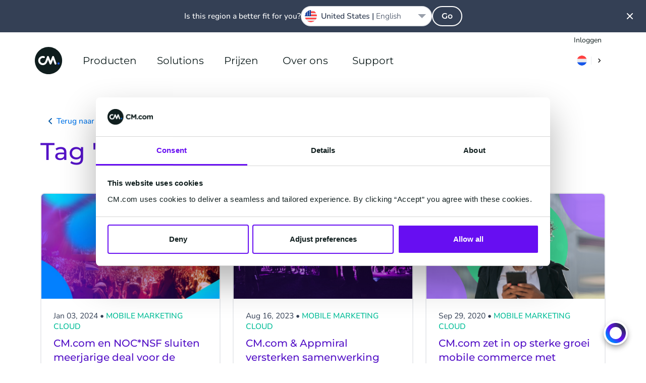

--- FILE ---
content_type: image/svg+xml
request_url: https://www.cm.com/build/assets/logo-youtube-5fe76df8.svg
body_size: -11
content:
<svg width="20" height="14" viewBox="0 0 20 14" xmlns="http://www.w3.org/2000/svg" xmlns:xlink="http://www.w3.org/1999/xlink"><defs><path d="M10 15V9l5.196 3L10 15zm11.582-7.814a2.505 2.505 0 00-1.768-1.768C18.254 5 12 5 12 5s-6.254 0-7.814.418c-.86.23-1.538.908-1.768 1.768C2 8.746 2 12 2 12s0 3.254.418 4.814c.23.86.908 1.538 1.768 1.768C5.746 19 12 19 12 19s6.254 0 7.814-.418a2.504 2.504 0 001.768-1.768C22 15.254 22 12 22 12s0-3.254-.418-4.814z" id="f-youtube_svg__a"/></defs><g transform="translate(-2 -5)" fill="none" fill-rule="evenodd"><mask id="f-youtube_svg__b" fill="#fff"><use xlink:href="#f-youtube_svg__a"/></mask><use fill="currentColor" xlink:href="#f-youtube_svg__a"/></g></svg>

--- FILE ---
content_type: image/svg+xml
request_url: https://www.cm.com/build/assets/logo-rss-661b3164.svg
body_size: 137
content:
<?xml version="1.0" encoding="utf-8"?>
<!-- Generator: Adobe Illustrator 27.1.1, SVG Export Plug-In . SVG Version: 6.00 Build 0)  -->
<svg version="1.1" id="Layer_1" xmlns="http://www.w3.org/2000/svg" xmlns:xlink="http://www.w3.org/1999/xlink" x="0px" y="0px"
	 width="21px" height="21px" viewBox="0 0 21 21" style="enable-background:new 0 0 21 21;" xml:space="preserve">
<style type="text/css">
	.st0{fill:#000000;}
</style>
<path class="st0" d="M18.4,0H2.6C1.2,0,0,1.2,0,2.6v15.8C0,19.8,1.2,21,2.6,21h15.8c1.4,0,2.6-1.2,2.6-2.6V2.6C21,1.2,19.8,0,18.4,0
	z M5.7,16.6c-0.7,0-1.3-0.6-1.3-1.3S5,14,5.7,14S7,14.6,7,15.3S6.4,16.6,5.7,16.6z M10.5,16.7c-0.5,0-0.9-0.4-0.9-0.9
	c0,0-0.1-4.2-4.3-4.3c-0.5,0-0.9-0.4-0.9-0.9s0.4-0.9,0.9-0.9c0,0,5.7,0,6.2,6.2C11.4,16.2,11,16.7,10.5,16.7z M16.7,16
	C16.7,16,16.6,16,16.7,16c-0.1,0.4-0.5,0.7-0.9,0.7c-0.5,0-0.9-0.4-0.9-0.9c0.1-4-3.1-9.6-9.6-9.6c-0.5,0-0.9-0.4-0.9-0.9
	s0.4-0.9,0.9-0.9c0,0,10.5-0.2,11.4,11.2c0,0.1,0,0.1,0,0.2c0,0,0,0,0,0.1C16.6,15.9,16.6,15.9,16.7,16z"/>
</svg>
